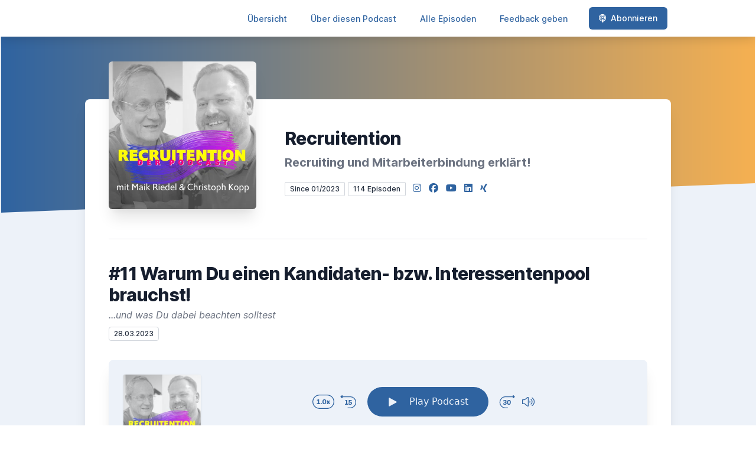

--- FILE ---
content_type: text/html; charset=utf-8
request_url: https://recruitention.letscast.fm/episode/11-warum-du-einen-kandidaten-bzw-interessentenpool-brauchst
body_size: 10718
content:
<!DOCTYPE html>
<html lang='de'>
<head>
<meta content='text/html; charset=UTF-8' http-equiv='Content-Type'>
<meta content='width=device-width, initial-scale=1.0' name='viewport'>
<meta content='no-cache' name='turbolinks-cache-control'>
<title>#11 Warum Du einen Kandidaten- bzw. Interessentenpool brauchst! | Recruitention</title>
<meta content='Oft sprichst Du mit mehreren Kandidat*innen, wenn Du eine Stelle besetzen willst. Manche passen nicht zu 100%, sind aber trotzdem tolle Persönlichkeiten. Manchmal musst Du Dich zwischen 2 Top-Bewerber*innen entscheiden, weil Du nur eine Stelle frei hast. Was tun mit den &quot;Silbermedaillisten&quot;? Das erfährst Du in dieser Folge des Recruitention-Podcasts!Viel Spaß bei der elften Folge!Maik Riedel &amp;amp; Christoph KoppDein Recruitention-Duo' name='description'>
<meta content='Recruiting, HR, Personalwesen, Retention, Mitarbeiterbindung' name='keywords'>
<link href='https://letscast.fm/podcasts/recruitention-9d4de351/feed' rel='alternate' title='Recruitention' type='application/rss+xml'>
<meta content='app-id=1666340175' name='apple-itunes-app'>
<link href='https://recruitention.letscast.fm/episode/11-warum-du-einen-kandidaten-bzw-interessentenpool-brauchst' rel='canonical'>
<link rel="icon" type="image/x-icon" href="https://bcdn.letscast.fm/media/pzw0bwcmm63g1wq8z7rzpr220hnc?t=1740127240" />
<link href='https://bcdn.letscast.fm/media/podcast/447da5b4/artwork-3000x3000.png?t=1674481201&amp;width=180&amp;height=180&amp;quality=80&amp;optimizer=image' rel='apple-touch-icon'>
<meta content='https://recruitention.letscast.fm/episode/11-warum-du-einen-kandidaten-bzw-interessentenpool-brauchst' property='og:url'>
<meta content='website' property='og:type'>
<meta content='Recruitention' property='og:site_name'>
<meta content='#11 Warum Du einen Kandidaten- bzw. Interessentenpool brauchst!' property='og:title'>
<meta content='Oft sprichst Du mit mehreren Kandidat*innen, wenn Du eine Stelle besetzen willst. Manche passen nicht zu 100%, sind aber trotzdem tolle Persönlichkeiten. Manchmal musst Du Dich zwischen 2 Top-Bewerber*innen entscheiden, weil Du nur eine Stelle frei hast. Was tun mit den &quot;Silbermedaillisten&quot;? Das erfährst Du in dieser Folge des Recruitention-Podcasts!Viel Spaß bei der elften Folge!Maik Riedel &amp;amp; Christoph KoppDein Recruitention-Duo' property='og:description'>
<meta content='https://bcdn.letscast.fm/media/podcast/447da5b4/episode/bb9e93ec/artwork-3000x3000.jpg?t=1679949105&amp;width=1400&amp;height=1400&amp;quality=80' property='og:image'>
<meta content='player' name='twitter:card'>
<meta content='#11 Warum Du einen Kandidaten- bzw. Interessentenpool brauchst!' name='twitter:title'>
<meta content='https://recruitention.letscast.fm/episode/11-warum-du-einen-kandidaten-bzw-interessentenpool-brauchst?layout=twitter-player' name='twitter:player'>
<meta content='https://lcdn.letscast.fm/media/podcast/447da5b4/episode/bb9e93ec.mp3?t=1679949214' name='twitter:player:stream'>
<meta content='audio/mpeg' name='twitter:player:stream:content_type'>
<meta content='440' name='twitter:player:width'>
<meta content='440' name='twitter:player:height'>
<meta content='Oft sprichst Du mit mehreren Kandidat*innen, wenn Du eine Stelle besetzen willst. Manche passen nicht zu 100%, sind aber trotzdem tolle Persönlichkeiten. Manchmal musst Du Dich zwischen 2 Top-Bewerber*innen entscheiden, weil Du nur eine Stelle frei hast. Was tun mit den &quot;Silbermedaillisten&quot;? Das erfährst Du in dieser Folge des Recruitention-Podcasts!Viel Spaß bei der elften Folge!Maik Riedel &amp;amp; Christoph KoppDein Recruitention-Duo' name='twitter:description'>
<meta content='https://bcdn.letscast.fm/media/podcast/447da5b4/episode/bb9e93ec/artwork-3000x3000.jpg?t=1679949105&amp;width=1400&amp;height=1400&amp;quality=80' name='twitter:image'>
<meta name="csrf-param" content="authenticity_token" />
<meta name="csrf-token" content="/xyTcSI50V4HwpErZTOQYALyO0qLguIXIOxeoSR7AEXUc/0Vddol9M4CYI95EcJTNGZDdHY0oIKz/rT+4TJfCg==" />

<link rel="stylesheet" media="screen" href="/packs/css/application-10c23002.css" data-turbolinks-track="reload" />
<script src="/packs/js/site/application-486f59e6c780e42a768f.js" data-turbolinks-track="reload"></script>
<style>
  section.bg-gray-800 {
    background-color: #edf2f9ff !important;
  }
  polygon.text-gray-800 {
    color: #edf2f9ff !important;
  }
</style>
<style>
  .border-teal-400, .border-teal-500, .border-teal-700 {
    color: #2f63a0ff !important;
  }
  .bg-teal-400 {
    background-color: #2f63a0ff !important;
  }
  .bg-teal-600 {
    background-color: #2f63a0ff !important;
  }
  .border-teal-400 {
    border-color: #2f63a0ff !important;
  }
</style>
<style>
  a {
    color: #2f63a0ff !important;
  }
</style>
</head>
<body>
<nav class='top-0 absolute bg-white z-50 w-full flex flex-wrap items-center justify-between px-2 py-3 navbar-expand-lg shadow-lg'>
<div class='container px-4 mx-auto flex flex-wrap items-center justify-between'>
<div class='w-full relative flex justify-between lg:w-auto lg:static lg:block lg:justify-start cursor-pointer' onclick='toggleNavbar(&#39;collapse-navbar&#39;)'>
<div class='text-gray-500 text-lg font-medium ml-1 lg:hidden'>
Episode
</div>
<button class='cursor-pointer text-xl leading-none px-3 py-1 border border-solid border-transparent rounded bg-transparent block lg:hidden outline-none focus:outline-none'>
<i class='text-gray-500 fas fa-bars'></i>
</button>
</div>
<div class='lg:flex flex-grow items-center lg:bg-transparent lg:shadow-none hidden' id='collapse-navbar'>
<hr class='my-4 lg:hidden'>
<div class='lg:hidden'>
<ul class='mx-auto flex flex-col justify-end list-none' style='max-width: 980px;'>
<li class='flex items-center'>
<a class='text-lg mb-4 lg:mb-0 lg:ml-8 inline-flex items-center px-1 pt-1 border-b-2 border-transparent lg:text-sm font-medium leading-5 hover:border-gray-300 text-gray-500 focus:outline-none focus:border-teal-700 transition duration-150 ease-in-out hover:text-gray-900' href='https://recruitention.letscast.fm/'>
Übersicht
</a>
</li>
<li class='flex items-center'>
<a class='text-lg mb-4 lg:mb-0 lg:ml-8 inline-flex items-center px-1 pt-1 border-b-2 border-transparent lg:text-sm font-medium leading-5 hover:border-gray-300 text-gray-500 focus:outline-none focus:border-teal-700 transition duration-150 ease-in-out hover:text-gray-900' href='https://recruitention.letscast.fm/about#about'>
Über diesen Podcast
</a>
</li>
<li class='flex items-center'>
<a class='text-lg mb-4 lg:mb-0 lg:ml-8 inline-flex items-center px-1 pt-1 border-b-2 border-transparent lg:text-sm font-medium leading-5 hover:border-gray-300 text-gray-500 focus:outline-none focus:border-teal-700 transition duration-150 ease-in-out hover:text-gray-900' href='https://recruitention.letscast.fm/index#episodes'>
Alle Episoden
</a>
</li>
<li class='flex items-center'>
<a class='text-lg mb-4 lg:mb-0 lg:ml-8 inline-flex items-center px-1 pt-1 border-b-2 border-transparent lg:text-sm font-medium leading-5 hover:border-gray-300 text-gray-500 focus:outline-none focus:border-teal-700 transition duration-150 ease-in-out hover:text-gray-900' href='https://recruitention.letscast.fm/feedback#feedback'>
Feedback geben
</a>
</li>
<li class='flex items-center'>
<a href='https://recruitention.letscast.fm/subscribe#subscribe'>
<button class='subscribe-button mb-4 lg:mb-0 mt-3 lg:mt-0 lg:ml-8 relative inline-flex items-center px-4 py-2 border border-transparent text-sm leading-5 font-medium rounded-md text-white bg-teal-400 shadow-sm hover:bg-teal-500 focus:outline-none focus:border-teal-700 focus:shadow-outline-teal active:bg-teal-700 transition ease-in-out duration-150 cursor-pointer'>
<i class='fas fa-podcast mr-2'></i>
Abonnieren
</button>
</a>
</li>
</ul>
</div>
<div class='hidden lg:block self-center container'>
<ul class='mx-auto flex flex-row justify-end list-none' style='max-width: 980px;'>
<li class='flex items-center'>
<a class='text-lg mb-4 lg:mb-0 lg:ml-8 inline-flex items-center px-1 pt-1 border-b-2 border-transparent lg:text-sm font-medium leading-5 hover:border-gray-300 text-gray-500 focus:outline-none focus:border-teal-700 transition duration-150 ease-in-out hover:text-gray-900' href='https://recruitention.letscast.fm/'>
Übersicht
</a>
</li>
<li class='flex items-center'>
<a class='text-lg mb-4 lg:mb-0 lg:ml-8 inline-flex items-center px-1 pt-1 border-b-2 border-transparent lg:text-sm font-medium leading-5 hover:border-gray-300 text-gray-500 focus:outline-none focus:border-teal-700 transition duration-150 ease-in-out hover:text-gray-900' href='https://recruitention.letscast.fm/about'>
Über diesen Podcast
</a>
</li>
<li class='flex items-center'>
<a class='text-lg mb-4 lg:mb-0 lg:ml-8 inline-flex items-center px-1 pt-1 border-b-2 border-transparent lg:text-sm font-medium leading-5 hover:border-gray-300 text-gray-500 focus:outline-none focus:border-teal-700 transition duration-150 ease-in-out hover:text-gray-900' href='https://recruitention.letscast.fm/index'>
Alle Episoden
</a>
</li>
<li class='flex items-center'>
<a class='text-lg mb-4 lg:mb-0 lg:ml-8 inline-flex items-center px-1 pt-1 border-b-2 border-transparent lg:text-sm font-medium leading-5 hover:border-gray-300 text-gray-500 focus:outline-none focus:border-teal-700 transition duration-150 ease-in-out hover:text-gray-900' href='https://recruitention.letscast.fm/feedback'>
Feedback geben
</a>
</li>
<li class='flex items-center'>
<a href='https://recruitention.letscast.fm/subscribe'>
<button class='subscribe-button mb-4 lg:mb-0 mt-3 lg:mt-0 lg:ml-8 relative inline-flex items-center px-4 py-2 border border-transparent text-sm leading-5 font-medium rounded-md text-white bg-teal-400 shadow-sm hover:bg-teal-500 focus:outline-none focus:border-teal-700 focus:shadow-outline-teal active:bg-teal-700 transition ease-in-out duration-150 cursor-pointer'>
<i class='fas fa-podcast mr-2'></i>
Abonnieren
</button>
</a>
</li>
</ul>
</div>
<div class='hidden lg:block'></div>
</div>
</div>
</nav>

<div class='mt-13 lg:mt-15' id='root'>
<main>
<section class='relative block bg-gray-100' style='height: 300px;'>
<div class='absolute top-0 w-full h-full bg-center bg-cover' style='background-image: url(&quot;https://bcdn.letscast.fm/media/msfhr7ud4kxx8xy4sxdov40apmz2?t=1740127240&amp;optimizer=image&amp;quality=90&quot;);'>
<span class='w-full h-full absolute opacity-0 bg-black' id='blackOverlay'></span>
</div>
<div class='top-auto bottom-0 left-0 right-0 w-full absolute pointer-events-none overflow-hidden' style='height: 70px; transform: translateZ(0px);'>
<svg class='absolute bottom-0 overflow-hidden' preserveaspectratio='none' version='1.1' viewbox='0 0 2560 100' x='0' xmlns='http://www.w3.org/2000/svg' y='0'>
<polygon class='text-gray-800 fill-current' points='2560 0 2560 100 0 100'></polygon>
</svg>
</div>
</section>
<section class='relative py-16 bg-gray-800'>
<div class='container mx-auto px-0 md:px-4 max-w-5xl'>
<div class='relative flex flex-col min-w-0 break-words bg-white w-full mb-6 shadow-xl md:rounded-lg -mt-64'>
<div class='px-4 sm:px-10'>
<div class='flex flex-wrap lg:flex-no-wrap justify-center lg:justify-start'>
<div class='relative mb-0' style='min-width: 250px;'>
<a href='https://recruitention.letscast.fm/'>
<img alt='Recruitention Cover' class='podcast-cover shadow-xl h-auto align-middle rounded-md border-none -my-16' height='250' src='https://bcdn.letscast.fm/media/podcast/447da5b4/artwork-3000x3000.png?t=1674481201&amp;optimizer=image&amp;quality=80&amp;height=500&amp;width=500' width='250'>
</a>
</div>
<div class='w-full mt-24 lg:mt-12 text-center overflow-hidden lg:ml-12 lg:text-left lg:my-12'>
<h1 class='podcast-title text-2xl leading-8 font-extrabold tracking-tight text-gray-900 sm:text-3xl sm:leading-9 mb-2 truncate'>
Recruitention
</h1>
<div class='leading-normal mt-0 mb-4 text-gray-500 font-bold text-xs md:text-xl' id='podcast-subtitle'>
Recruiting und Mitarbeiterbindung erklärt!
</div>
<div class='flex flex-col lg:flex-row justify-start'>
<div class='lg:mr-2'>
<span class='badge inline-flex items-center px-2 rounded-sm text-xs font-medium bg-white text-gray-800 border border-gray-300 py-0.5'>
Since 01/2023
</span>
<a href='https://recruitention.letscast.fm/index'>
<span class='badge inline-flex items-center px-2 rounded-sm text-xs font-medium bg-white text-gray-800 border border-gray-300 py-0.5'>
114 Episoden
</span>
</a>
</div>
<div class='mt-2 lg:mt-0'>
<a class='social-icon mx-1 text-gray-400 hover:text-gray-500' href='https://instagram.com/ampersteggmbh' rel='noopener noreferrer' target='_blank' title='Instagram'>
<span class='sr-only'>Instagram</span>
<i class='fab fa-instagram text-base'></i>
</a>
<a class='social-icon mx-1 text-gray-400 hover:text-gray-500' href='https://www.facebook.com/Ampersteg/' rel='noopener noreferrer' target='_blank' title='Facebook'>
<span class='sr-only'>Facebook</span>
<i class='fab fa-facebook text-base'></i>
</a>
<a class='social-icon mx-1 text-gray-400 hover:text-gray-500' href='https://www.youtube.com/@amperstegrecruiting2430' rel='noopener noreferrer' target='_blank' title='YouTube'>
<span class='sr-only'>YouTube</span>
<i class='fab fa-youtube text-base'></i>
</a>
<a class='social-icon mx-1 text-gray-400 hover:text-gray-500' href='https://de.linkedin.com/company/ampersteg' rel='noopener noreferrer' target='_blank' title='LinkedIn'>
<span class='sr-only'>LinkedIn</span>
<i class='fab fa-linkedin text-base'></i>
</a>
<a class='social-icon mx-1 text-gray-400 hover:text-gray-500' href='https://www.xing.com/pages/ampersteg-gmbh' rel='noopener noreferrer' target='_blank' title='Xing'>
<span class='sr-only'>XING</span>
<i class='fab fa-xing text-base'></i>
</a>
</div>
</div>
</div>
</div>
<div id='content'>
<div class='mt-6 py-10 border-t border-gray-200'>
<div class='flex flex-wrap justify-center'>
<div class='w-full'>
<h1 class='text-2xl leading-8 font-extrabold tracking-tight text-gray-900 sm:text-3xl sm:leading-9'>
#11 Warum Du einen Kandidaten- bzw. Interessentenpool brauchst!
</h1>
<p class='mt-1 text-gray-500 italic text-md truncate'>
...und was Du dabei beachten solltest
</p>
<p class='text-gray-500 mt-2 mb-8 text-xs md:text-sm'>
<span class='badge inline-flex items-center px-2 rounded text-xs font-medium bg-white text-gray-800 border border-gray-300 py-0.5'>
28.03.2023
</span>
</p>
<div class='player-container shadow-xl rounded-lg border' style='background-color: #edf2f9ff; border-color:#edf2f9ff;'>
<div data-template='/podlove/player/templates/variant-xl-no-title.html?20240301' id='player'></div>
<script>
  window
    .podlovePlayer("#player", {"version":5,"show":{"title":"Recruitention","subtitle":"DER Podcast für alle Themen rund um Recruiting und Mitarbeiterbindung!","summary":"\u003cdiv\u003eRecruitention ist der Podcast für Unternehmer*innen, Personal-Experten*innen, Recruiter*innen und alle, die wissen möchten, wie Personalbeschaffung heutzutage funktioniert. Und das, ohne die neu gewonnenen Mitarbeiter*innen gleich wieder zu verlieren.\u003c/div\u003e","poster":"https://lcdn.letscast.fm/media/podcast/447da5b4/artwork-300x300.png?t=1674481201","link":""},"title":"#11 Warum Du einen Kandidaten- bzw. Interessentenpool brauchst!","subtitle":"...und was Du dabei beachten solltest","summary":"\u003cdiv\u003eOft sprichst Du mit mehreren Kandidat*innen, wenn Du eine Stelle besetzen willst. Manche passen nicht zu 100%, sind aber trotzdem tolle Persönlichkeiten. Manchmal musst Du Dich zwischen 2 Top-Bewerber*innen entscheiden, weil Du nur eine Stelle frei hast.\u0026nbsp;\u003cbr\u003e\u003cbr\u003eWas tun mit den \"Silbermedaillisten\"? Das erfährst Du in dieser Folge des Recruitention-Podcasts!\u003cbr\u003e\u003cbr\u003eViel Spaß bei der elften Folge!\u003cbr\u003e\u003cbr\u003eMaik Riedel \u0026amp; Christoph Kopp\u003cbr\u003eDein Recruitention-Duo\u003c/div\u003e\u003cbr\u003e\u003cbr\u003e\u003cdiv\u003e\u003cstrong\u003eLinks zu Maik Riedel:\u003c/strong\u003e\u003c/div\u003e\u003cul\u003e\u003cli\u003eWebsite: \u003ca href=\"https://ampersteg.de/\"\u003ehttps://ampersteg.de/\u003c/a\u003e\u003c/li\u003e\u003cli\u003eLinkedin: \u003ca href=\"https://www.linkedin.com/in/recruiting-as-a-service/\"\u003ehttps://www.linkedin.com/in/recruiting-as-a-service/\u003c/a\u003e\u003c/li\u003e\u003cli\u003eXing: \u003ca href=\"https://www.xing.com/profile/Maik_Riedel2\"\u003ehttps://www.xing.com/profile/Maik_Riedel\u003c/a\u003e\u003c/li\u003e\u003cli\u003eYouTube: \u003ca href=\"https://www.youtube.com/@amperstegrecruiting2430\"\u003ehttps://www.youtube.com/@amperstegrecruiting\u003c/a\u003e\u003c/li\u003e\u003c/ul\u003e\u003cdiv\u003e\u003cstrong\u003e\u003cbr\u003eLinks zu Christoph Kopp:\u003c/strong\u003e\u003c/div\u003e\u003cul\u003e\u003cli\u003eWebsite: \u003ca href=\"https://christoph-kopp.com/\"\u003ehttps://christoph-kopp.com/\u003c/a\u003e\u003c/li\u003e\u003cli\u003eLinkedin: \u003ca href=\"https://linkedin.com/in/christophkopp\"\u003ehttps://linkedin.com/in/christophkopp\u003c/a\u003e\u003c/li\u003e\u003cli\u003eYouTube: \u003ca href=\"https://www.youtube.com/@christophkopp\"\u003ehttps://www.youtube.com/@christophkopp\u003c/a\u003e\u003c/li\u003e\u003c/ul\u003e","publicationDate":"2023-03-28T07:30:00.000+02:00","poster":"https://lcdn.letscast.fm/media/podcast/447da5b4/episode/bb9e93ec/artwork-300x300.jpg?t=1679949105","duration":null,"link":"https://recruitention.letscast.fm/episode/11-warum-du-einen-kandidaten-bzw-interessentenpool-brauchst","audio":[{"url":"https://lcdn.letscast.fm/media/podcast/447da5b4/episode/bb9e93ec.mp3?t=1679949214","size":20148558,"title":"MP3 Audio (mp3)","mimeType":"audio/mpeg"}],"visibleComponents":["controlChapters","controlSteppers","episodeTitle","poster","progressbar","showTitle","subtitle","tabAudio","tabChapters","tabFiles","tabShare","tabInfo","tabTranscripts"],"files":[],"chapters":[],"contributors":[{"id":0,"name":"Christoph Kopp","email":""}],"transcripts":[],"subscribe-button":{"feed":"https://letscast.fm/podcasts/recruitention-9d4de351/feed","clients":[{"id":"apple-podcasts","service":"1666340175"},{"id":"deezer","service":"5646927"},{"id":"spotify","service":"5qhSs9QaIlvunysFjah0xw"},{"id":"youtube","service":"https://www.youtube.com/@amperstegrecruiting2430"},{"id":"downcast"},{"id":"overcast"},{"id":"podcast-addict"},{"id":"rss","service":"https://letscast.fm/podcasts/recruitention-9d4de351/feed"}]},"share":{"channels":["twitter","facebook","linkedin","xing","pinterest","whats-app","link","mail"],"outlet":"/share.html","sharePlaytime":true},"features":{"persistTab":false,"persistPlaystate":false}}, {"base":"/podlove/player/","activeTab":null,"theme":{"tokens":{"brand":"#2f63a0ff","brandDark":"#2f63a0ff","brandDarkest":"#002a52ff","brandLightest":"#edf2f9ff","shadeDark":"#7e7c80ff","shadeBase":"#7e7c80ff","contrast":"#000","alt":"#fff"},"fonts":{}},"subscribe-button":{"feed":"https://letscast.fm/podcasts/recruitention-9d4de351/feed","clients":[{"id":"apple-podcasts","service":"1666340175"},{"id":"deezer","service":"5646927"},{"id":"spotify","service":"5qhSs9QaIlvunysFjah0xw"},{"id":"youtube","service":"https://www.youtube.com/@amperstegrecruiting2430"},{"id":"downcast"},{"id":"overcast"},{"id":"podcast-addict"},{"id":"rss","service":"https://letscast.fm/podcasts/recruitention-9d4de351/feed"}]},"playlist":[{"title":"#114 'Du' oder 'Sie' im Recruiting?","config":"https://letscast.fm/podcasts/recruitention-9d4de351/episodes/114-du-oder-sie-im-recruiting/player.json","duration":"00:26:55"},{"title":"#113 Ausblick 2026","config":"https://letscast.fm/podcasts/recruitention-9d4de351/episodes/113-ausblick-2026/player.json","duration":"00:36:41"},{"title":"#112 Recruitention Jahresrückblick 2025","config":"https://letscast.fm/podcasts/recruitention-9d4de351/episodes/112-recruitention-jahresrueckblick-2025/player.json","duration":"00:22:04"},{"title":"#111 Korruption im Unternehmen","config":"https://letscast.fm/podcasts/recruitention-9d4de351/episodes/111-korruption-im-unternehmen/player.json","duration":"00:25:51"},{"title":"#110 Onboarding mit Virtual Reality und Serious Gaming","config":"https://letscast.fm/podcasts/recruitention-9d4de351/episodes/110-onboarding-mit-virtual-reality-und-serious-gaming/player.json","duration":"00:34:38"},{"title":"#109 Retention im Winter","config":"https://letscast.fm/podcasts/recruitention-9d4de351/episodes/109-retention-im-winter/player.json","duration":"00:29:27"},{"title":"#108 Hunde im Büro","config":"https://letscast.fm/podcasts/recruitention-9d4de351/episodes/108-hunde-im-buero/player.json","duration":"00:17:39"},{"title":"#107 Stabile Teams trotz Krise","config":"https://letscast.fm/podcasts/recruitention-9d4de351/episodes/107-stabile-teams-trotz-krise/player.json","duration":"00:21:15"},{"title":"#106 Mensch und KI im Recruiting","config":"https://letscast.fm/podcasts/recruitention-9d4de351/episodes/106-mensch-und-ki-im-recruiting/player.json","duration":"00:36:33"},{"title":"#105 Oktoberfest-Special","config":"https://letscast.fm/podcasts/recruitention-9d4de351/episodes/105-oktoberfest-special/player.json","duration":"00:29:27"},{"title":"#104 Flexibilität \u0026 Work-Life-Integration","config":"https://letscast.fm/podcasts/recruitention-9d4de351/episodes/104-flexibilitaet-work-life-integration/player.json","duration":"00:28:15"},{"title":"#103 Change-Management","config":"https://letscast.fm/podcasts/recruitention-9d4de351/episodes/103-change-management/player.json","duration":"00:29:55"},{"title":"#102 Fachkräftemangel","config":"https://letscast.fm/podcasts/recruitention-9d4de351/episodes/102-fachkraeftemangel/player.json","duration":"00:30:47"},{"title":"#101 Narzissten in der Chefetage","config":"https://letscast.fm/podcasts/recruitention-9d4de351/episodes/101-narzissten-in-der-chefetage/player.json","duration":"00:36:48"},{"title":"#100 Hundert Folgen Recruitention","config":"https://letscast.fm/podcasts/recruitention-9d4de351/episodes/100-hundert-folgen-recruitention/player.json","duration":"00:13:19"},{"title":"#99 Stay for Pay?","config":"https://letscast.fm/podcasts/recruitention-9d4de351/episodes/99-stay-for-pay/player.json","duration":"00:36:01"},{"title":"#98 Recruiting mit Haltung","config":"https://letscast.fm/podcasts/recruitention-9d4de351/episodes/98-recruiting-mit-haltung/player.json","duration":"00:27:16"},{"title":"#97 Purpose unter Druck","config":"https://letscast.fm/podcasts/recruitention-9d4de351/episodes/97-purpose-unter-druck/player.json","duration":"00:25:16"},{"title":"#96 Auswirkungen des Koalitionsvertrags auf HR","config":"https://letscast.fm/podcasts/recruitention-9d4de351/episodes/96-auswirkungen-des-koalitionsvertrags-auf-hr/player.json","duration":"00:30:41"},{"title":"#95 Ü50 aussortieren?!","config":"https://letscast.fm/podcasts/recruitention-9d4de351/episodes/95-ue50-aussortieren/player.json","duration":"00:27:17"},{"title":"#94 Alt gegen Jung","config":"https://letscast.fm/podcasts/recruitention-9d4de351/episodes/94-alt-gegen-jung/player.json","duration":"00:28:33"},{"title":"#93 7 unglaubliche Recruiting \u0026 Retention Geheimnisse","config":"https://letscast.fm/podcasts/recruitention-9d4de351/episodes/93-7-unglaubliche-recruiting-retention-geheimnisse/player.json","duration":"00:10:32"},{"title":"#92 Psychological AI","config":"https://letscast.fm/podcasts/recruitention-9d4de351/episodes/92-psychological-ai/player.json","duration":"00:50:30"},{"title":"#91 Active Sourcing mit KI","config":"https://letscast.fm/podcasts/recruitention-9d4de351/episodes/91-active-sourcing-mit-ki/player.json","duration":"00:45:11"},{"title":"#90 Mitarbeiterbindung vs. Recruiting","config":"https://letscast.fm/podcasts/recruitention-9d4de351/episodes/90-mitarbeiterbindung-vs-recruiting/player.json","duration":"00:22:47"},{"title":"#89 Recruiting in Krisenzeiten","config":"https://letscast.fm/podcasts/recruitention-9d4de351/episodes/89-recruiting-in-krisenzeiten/player.json","duration":"00:24:15"},{"title":"#88 Politische Meinungsmacher [Teil 2]","config":"https://letscast.fm/podcasts/recruitention-9d4de351/episodes/88-politische-meinungsmacher-teil-2/player.json","duration":"00:25:27"},{"title":"#87 Politische Meinungsmacher [Teil 1]","config":"https://letscast.fm/podcasts/recruitention-9d4de351/episodes/87-politische-meinungsmacher-teil-1/player.json","duration":"00:31:10"},{"title":"#86 Heiligabend Special","config":"https://letscast.fm/podcasts/recruitention-9d4de351/episodes/86-heiligabend-special/player.json","duration":"00:22:54"},{"title":"#85 Recruiting Ausblick 2025","config":"https://letscast.fm/podcasts/recruitention-9d4de351/episodes/85-recruiting-ausblick-2025/player.json","duration":"00:43:20"},{"title":"#84 Retention Ausblick 2025","config":"https://letscast.fm/podcasts/recruitention-9d4de351/episodes/84-retention-ausblick-2025/player.json","duration":"00:29:16"},{"title":"#83 Recruit-a-Recruiter","config":"https://letscast.fm/podcasts/recruitention-9d4de351/episodes/83-recruit-a-recruiter/player.json","duration":"00:29:43"},{"title":"#82 Betriebliches Gesundheitsmanagement","config":"https://letscast.fm/podcasts/recruitention-9d4de351/episodes/82-betriebliches-gesundheitsmanagement/player.json","duration":"00:33:21"},{"title":"#81 Glaubwürdigkeit im Recruiting","config":"https://letscast.fm/podcasts/recruitention-9d4de351/episodes/81-glaubwuerdigkeit-im-recruiting/player.json","duration":"00:24:57"},{"title":"#80 Mitarbeiterbindung im Gastgewerbe","config":"https://letscast.fm/podcasts/recruitention-9d4de351/episodes/80-mitarbeiterbindung-im-gastgewerbe/player.json","duration":"00:32:08"},{"title":"#79 Recruiting im Gastgewerbe","config":"https://letscast.fm/podcasts/recruitention-9d4de351/episodes/79-recruiting-im-gastgewerbe/player.json","duration":"00:30:08"},{"title":"#78 Die Fluktuationsrate","config":"https://letscast.fm/podcasts/recruitention-9d4de351/episodes/78-die-fluktuationsrate/player.json","duration":"00:26:04"},{"title":"Internationales Recruiting","config":"https://letscast.fm/podcasts/recruitention-9d4de351/episodes/internationales-recruiting/player.json","duration":"00:30:40"},{"title":"Retention-Agenda 2024","config":"https://letscast.fm/podcasts/recruitention-9d4de351/episodes/retention-agenda-2024/player.json","duration":"00:25:34"},{"title":"Recruiting-Agenda 2024","config":"https://letscast.fm/podcasts/recruitention-9d4de351/episodes/recruiting-agenda-2024/player.json","duration":"00:34:58"},{"title":"#74 Servant Leadership","config":"https://letscast.fm/podcasts/recruitention-9d4de351/episodes/74-servant-leadership/player.json","duration":"00:27:13"},{"title":"#73 Werkstudierende \u0026 Praktikant*innen","config":"https://letscast.fm/podcasts/recruitention-9d4de351/episodes/73-werkstudierende-praktikant-innen/player.json","duration":"00:27:31"},{"title":"#72 Schwierige Mitarbeitergespräche meistern","config":"https://letscast.fm/podcasts/recruitention-9d4de351/episodes/72-schwierige-mitarbeitergespraeche-meistern/player.json","duration":"00:33:37"},{"title":"#71 Vorurteile im Vorstellungsgespräch","config":"https://letscast.fm/podcasts/recruitention-9d4de351/episodes/71-vorurteile-im-vorstellungsgespraech/player.json","duration":"00:22:40"},{"title":"#70 KI für Organisations- und Personalentwicklung nutzen","config":"https://letscast.fm/podcasts/recruitention-9d4de351/episodes/70-ki-fuer-organisations-und-personalentwicklung-nutzen/player.json","duration":"00:25:52"},{"title":"#69 Die Bewerbermanagement-Software","config":"https://letscast.fm/podcasts/recruitention-9d4de351/episodes/69-die-bewerbermanagement-software/player.json","duration":"00:21:15"},{"title":"#68 Organisations- und Personalentwicklung","config":"https://letscast.fm/podcasts/recruitention-9d4de351/episodes/68-organisations-und-personalentwicklung/player.json","duration":"00:21:57"},{"title":"#67 Recruiting-Abteilungen für den Mittelstand","config":"https://letscast.fm/podcasts/recruitention-9d4de351/episodes/67-recruiting-abteilungen-fuer-den-mittelstand/player.json","duration":"00:19:34"},{"title":"#66 Wie der Führungsstil die Mitarbeiterbindung beeinflusst","config":"https://letscast.fm/podcasts/recruitention-9d4de351/episodes/66-wie-der-fuehrungsstil-die-mitarbeiterbindung-beeinflusst/player.json","duration":"00:24:28"},{"title":"#65 Traumkandidat*innen überzeugen","config":"https://letscast.fm/podcasts/recruitention-9d4de351/episodes/65-traumkandidat-innen-ueberzeugen/player.json","duration":"00:25:58"},{"title":"#64 Was kann Retention vom Marketing lernen?","config":"https://letscast.fm/podcasts/recruitention-9d4de351/episodes/64-was-kann-retention-vom-marketing-lernen/player.json","duration":"00:19:16"},{"title":"#63 Was kann Recruiting vom Marketing lernen?","config":"https://letscast.fm/podcasts/recruitention-9d4de351/episodes/63-was-kann-recruiting-vom-marketing-lernen/player.json","duration":"00:23:57"},{"title":"#62 Mitarbeiterbindung in Krisenzeiten","config":"https://letscast.fm/podcasts/recruitention-9d4de351/episodes/62-mitarbeiterbindung-in-krisenzeiten/player.json","duration":"00:24:17"},{"title":"#61 Wer nicht mit der Zeit geht, geht mit der Zeit","config":"https://letscast.fm/podcasts/recruitention-9d4de351/episodes/61-wer-nicht-mit-der-zeit-geht-geht-mit-der-zeit/player.json","duration":"00:23:12"},{"title":"#60 Recruiting QickTipp: Ü50 Kandidat*innen","config":"https://letscast.fm/podcasts/recruitention-9d4de351/episodes/60-recruiting-qicktipp-ue50-kandidat-innen/player.json","duration":"00:01:16"},{"title":"#59 Resilienz im Unternehmen aufbauen","config":"https://letscast.fm/podcasts/recruitention-9d4de351/episodes/59-resilienz-im-unternehmen-aufbauen/player.json","duration":"00:29:51"},{"title":"#58 Die perfekte Candidate Experience","config":"https://letscast.fm/podcasts/recruitention-9d4de351/episodes/58-die-perfekte-candidate-experience/player.json","duration":"00:23:15"},{"title":"#57 Soft Skill Analyse","config":"https://letscast.fm/podcasts/recruitention-9d4de351/episodes/57-soft-skill-analyse/player.json","duration":"00:24:24"},{"title":"#56 Der 100% Kandidat","config":"https://letscast.fm/podcasts/recruitention-9d4de351/episodes/56-der-100-kandidat/player.json","duration":"00:18:55"},{"title":"#55 Nachwuchs-Führungskräfte gezielt entwickeln","config":"https://letscast.fm/podcasts/recruitention-9d4de351/episodes/55-nachwuchs-fuehrungskraefte-gezielt-entwickeln/player.json","duration":"00:24:21"},{"title":"#54 Darum entscheiden sich Kandidat*innen gegen Dich!","config":"https://letscast.fm/podcasts/recruitention-9d4de351/episodes/54-darum-entscheiden-sich-kandidat-innen-gegen-dich/player.json","duration":"00:42:48"},{"title":"#53 Wie profitabel ist Mitarbeiterbindung?","config":"https://letscast.fm/podcasts/recruitention-9d4de351/episodes/53-wie-profitabel-ist-mitarbeiterbindung/player.json","duration":"00:22:12"},{"title":"#52 Thin-Slicing","config":"https://letscast.fm/podcasts/recruitention-9d4de351/episodes/52-thin-slicing/player.json","duration":"00:24:53"},{"title":"#51 Verlierst Du Mitarbeitende durch Office-Zwang?","config":"https://letscast.fm/podcasts/recruitention-9d4de351/episodes/51-verlierst-du-mitarbeitende-durch-office-zwang/player.json","duration":"00:27:05"},{"title":"#50 Ein Jahr Recruitention Podcast","config":"https://letscast.fm/podcasts/recruitention-9d4de351/episodes/50-ein-jahr-recruitention-podcast/player.json","duration":"00:26:58"},{"title":"#49 Mit Unternehmenswerten punkten","config":"https://letscast.fm/podcasts/recruitention-9d4de351/episodes/49-mit-unternehmenswerten-punkten/player.json","duration":"00:14:44"},{"title":"#48 Mitarbeiterbindung durch Weiterentwicklung","config":"https://letscast.fm/podcasts/recruitention-9d4de351/episodes/48-mitarbeiterbindung-durch-weiterentwicklung/player.json","duration":"00:24:50"},{"title":"#47 Adventskränzchen 2023","config":"https://letscast.fm/podcasts/recruitention-9d4de351/episodes/47-adventskraenzchen-2023/player.json","duration":"00:23:58"},{"title":"#46 Dein Recruitingjahr 2024","config":"https://letscast.fm/podcasts/recruitention-9d4de351/episodes/46-dein-recruitingjahr-2024/player.json","duration":"00:19:44"},{"title":"#45 Das Prinzip der Mitarbeiterbindung","config":"https://letscast.fm/podcasts/recruitention-9d4de351/episodes/45-das-prinzip-der-mitarbeiterbindung/player.json","duration":"00:24:17"},{"title":"#44 Beziehungstipps für Recruiting \u0026 Fachbereiche","config":"https://letscast.fm/podcasts/recruitention-9d4de351/episodes/44-beziehungstipps-fuer-recruiting-fachbereiche/player.json","duration":"00:24:38"},{"title":"#43 Externe Coaches im Unternehmen","config":"https://letscast.fm/podcasts/recruitention-9d4de351/episodes/43-externe-coaches-im-unternehmen/player.json","duration":"00:35:04"},{"title":"#42 Recruiting mit YouTube","config":"https://letscast.fm/podcasts/recruitention-9d4de351/episodes/42-recruiting-mit-youtube/player.json","duration":"00:25:59"},{"title":"#41 Mitarbeiterbindung durch flexible Arbeitszeiten","config":"https://letscast.fm/podcasts/recruitention-9d4de351/episodes/41-mitarbeiterbindung-durch-flexible-arbeitszeiten/player.json","duration":"00:32:37"},{"title":"#40 Interim Recruiting","config":"https://letscast.fm/podcasts/recruitention-9d4de351/episodes/40-interim-recruiting/player.json","duration":"00:26:13"},{"title":"#39 Mitarbeiter zurück ins Büro locken?","config":"https://letscast.fm/podcasts/recruitention-9d4de351/episodes/39-mitarbeiter-zurueck-ins-buero-locken/player.json","duration":"00:22:51"},{"title":"#38 5 Tipps fürs Active Sourcing","config":"https://letscast.fm/podcasts/recruitention-9d4de351/episodes/38-5-tipps-fuers-active-sourcing/player.json","duration":"00:27:47"},{"title":"#37 Soft Skills im Management","config":"https://letscast.fm/podcasts/recruitention-9d4de351/episodes/37-soft-skills-im-management/player.json","duration":"00:25:24"},{"title":"#36 Soft Skills von Bewerbern","config":"https://letscast.fm/podcasts/recruitention-9d4de351/episodes/36-soft-skills-von-bewerbern/player.json","duration":"00:21:39"},{"title":"#35 Erfolgreiche Probezeit","config":"https://letscast.fm/podcasts/recruitention-9d4de351/episodes/35-erfolgreiche-probezeit/player.json","duration":"00:21:55"},{"title":"#34 So startet gutes Onboarding","config":"https://letscast.fm/podcasts/recruitention-9d4de351/episodes/34-so-startet-gutes-onboarding/player.json","duration":"00:16:16"},{"title":"#33 Arbeitskultur und Mitarbeiterbindung","config":"https://letscast.fm/podcasts/recruitention-9d4de351/episodes/33-arbeitskultur-und-mitarbeiterbindung/player.json","duration":"00:16:48"},{"title":"#32 Führungskräfte und Recruiting","config":"https://letscast.fm/podcasts/recruitention-9d4de351/episodes/32-fuehrungskraefte-und-recruiting/player.json","duration":"00:17:39"},{"title":"#31 Führungskräfte und Mitarbeiterbindung","config":"https://letscast.fm/podcasts/recruitention-9d4de351/episodes/31-fuehrungskraefte-und-mitarbeiterbindung/player.json","duration":"00:31:36"},{"title":"#30 Die Karriereseite","config":"https://letscast.fm/podcasts/recruitention-9d4de351/episodes/30-die-karriereseite/player.json","duration":"00:19:38"},{"title":"#29 Schwerbehinderte im Unternehmen","config":"https://letscast.fm/podcasts/recruitention-9d4de351/episodes/29-schwerbehinderte-im-unternehmen/player.json","duration":"00:18:37"},{"title":"#28 Recruiting von Ü50","config":"https://letscast.fm/podcasts/recruitention-9d4de351/episodes/28-recruiting-von-ue50/player.json","duration":"00:20:53"},{"title":"#27 Mitarbeiterbindung für Ü50","config":"https://letscast.fm/podcasts/recruitention-9d4de351/episodes/27-mitarbeiterbindung-fuer-ue50/player.json","duration":"00:20:06"},{"title":"#26 Active Sourcing","config":"https://letscast.fm/podcasts/recruitention-9d4de351/episodes/26-active-sourcing/player.json","duration":"00:23:25"},{"title":"#25 Tools für Dein Employer Branding","config":"https://letscast.fm/podcasts/recruitention-9d4de351/episodes/25-tools-fuer-dein-employer-branding/player.json","duration":"00:26:56"},{"title":"#24 Videos im Recruiting","config":"https://letscast.fm/podcasts/recruitention-9d4de351/episodes/24-videos-im-recruiting/player.json","duration":"00:29:18"},{"title":"#23 Podcasts als Recruitingkanal","config":"https://letscast.fm/podcasts/recruitention-9d4de351/episodes/23-podcasts-als-recruitingkanal/player.json","duration":"00:28:59"},{"title":"#22 Ist Weiterbildung der neue Firmenwagen?","config":"https://letscast.fm/podcasts/recruitention-9d4de351/episodes/22-ist-weiterbildung-der-neue-firmenwagen/player.json","duration":"00:16:50"},{"title":"#21 Alternativen zum Headhunter","config":"https://letscast.fm/podcasts/recruitention-9d4de351/episodes/21-alternativen-zum-headhunter/player.json","duration":"00:27:51"},{"title":"#20 Nachfolgemanagement","config":"https://letscast.fm/podcasts/recruitention-9d4de351/episodes/20-nachfolgemanagement/player.json","duration":"00:23:22"},{"title":"#19 HR für Kleinunternehmen","config":"https://letscast.fm/podcasts/recruitention-9d4de351/episodes/19-hr-fuer-kleinunternehmen/player.json","duration":"00:18:31"},{"title":"#18 Die 4-Tage-Woche","config":"https://letscast.fm/podcasts/recruitention-9d4de351/episodes/18-die-4-tage-woche/player.json","duration":"00:22:33"},{"title":"#17 Herausforderung Gen Z","config":"https://letscast.fm/podcasts/recruitention-9d4de351/episodes/17-herausforderung-gen-z/player.json","duration":"00:21:05"},{"title":"#16 Eigenen Nachwuchs ausbilden","config":"https://letscast.fm/podcasts/recruitention-9d4de351/episodes/16-eigenen-nachwuchs-ausbilden/player.json","duration":"00:17:03"},{"title":"#15 Trends im Tech-Recruiting","config":"https://letscast.fm/podcasts/recruitention-9d4de351/episodes/15-trends-im-tech-recruiting/player.json","duration":"00:32:38"},{"title":"#14 Retention oder Recruiting?","config":"https://letscast.fm/podcasts/recruitention-9d4de351/episodes/14-retention-oder-recruiting/player.json","duration":"00:33:39"},{"title":"#13 Zehn Gründe, warum Du keine (passenden) Bewerbungen bekommst","config":"https://letscast.fm/podcasts/recruitention-9d4de351/episodes/13-zehn-gruende-warum-du-keine-passenden-bewerbungen-bekommst/player.json","duration":"00:17:08"},{"title":"#12 Home Office rocks!","config":"https://letscast.fm/podcasts/recruitention-9d4de351/episodes/12-home-office-rocks/player.json","duration":"00:28:39"},{"title":"#10 Über KI im Recruiting","config":"https://letscast.fm/podcasts/recruitention-9d4de351/episodes/10-ueber-ki-im-recruiting/player.json","duration":"00:31:21"},{"title":"#9 Über Maik und Christoph","config":"https://letscast.fm/podcasts/recruitention-9d4de351/episodes/9-ueber-maik-und-christoph/player.json","duration":"00:35:35"},{"title":"#8 Der passende Kandidat","config":"https://letscast.fm/podcasts/recruitention-9d4de351/episodes/8-der-passende-kandidat/player.json","duration":"00:23:58"},{"title":"#7 Was ist Onlyfy?","config":"https://letscast.fm/podcasts/recruitention-9d4de351/episodes/7-was-ist-onlyfy/player.json","duration":"00:23:04"},{"title":"#6 Recruiting trotz Krise","config":"https://letscast.fm/podcasts/recruitention-9d4de351/episodes/6-recruiting-trotz-krise/player.json","duration":"00:14:43"},{"title":"#5 Kandidaten vergraulen?","config":"https://letscast.fm/podcasts/recruitention-9d4de351/episodes/5-kandidaten-vergraulen/player.json","duration":"00:17:39"},{"title":"#4 Vorstellungsgespräch","config":"https://letscast.fm/podcasts/recruitention-9d4de351/episodes/4-vorstellungsgespraech/player.json","duration":"00:24:33"},{"title":"#3 Employer Branding","config":"https://letscast.fm/podcasts/recruitention-9d4de351/episodes/3-employer-branding/player.json","duration":"00:18:15"},{"title":"#2 Über Social Recruiting","config":"https://letscast.fm/podcasts/recruitention-9d4de351/episodes/2-ueber-social-recruiting/player.json","duration":"00:26:06"},{"title":"#1 Was ist Recruitention?","config":"https://letscast.fm/podcasts/recruitention-9d4de351/episodes/1-was-ist-recruitention/player.json","duration":"00:14:45"}],"share":{"channels":["twitter","facebook","linkedin","xing","pinterest","whats-app","link","mail"],"outlet":"/share.html","sharePlaytime":true},"features":{"persistTab":false,"persistPlaystate":false}})
    .then(store => {
      store.subscribe(() => {
        // console.log(store.getState());
      });
    });
</script>
<noscript>
<div class='m-4'>
<audio controls='true' preload='none' style='width:100%;'>
<source src='https://lcdn.letscast.fm/media/podcast/447da5b4/episode/bb9e93ec.mp3?t=1679949214' type='audio/mpeg'>
</audio>
</div>
</noscript>
</div>
<section id='summary'>
<h2 class='mt-8 text-xl font-extrabold tracking-tight sm:text-2xl'>
<i class='fa fa-sticky-note text-gray-800 mr-1' style='color: #2f63a0ff'></i>
Zusammenfassung &amp; Show Notes
</h2>
<div class='mt-8 text-lg leading-relaxed text-gray-800'>
<div class='mt-4 show-notes'>
<div>Oft sprichst Du mit mehreren Kandidat*innen, wenn Du eine Stelle besetzen willst. Manche passen nicht zu 100%, sind aber trotzdem tolle Persönlichkeiten. Manchmal musst Du Dich zwischen 2 Top-Bewerber*innen entscheiden, weil Du nur eine Stelle frei hast. <br><br>Was tun mit den "Silbermedaillisten"? Das erfährst Du in dieser Folge des Recruitention-Podcasts!<br><br>Viel Spaß bei der elften Folge!<br><br>Maik Riedel &amp; Christoph Kopp<br>Dein Recruitention-Duo</div><br><div><strong>Links zu Maik Riedel:</strong></div><ul>
<li>Website: <a href="https://ampersteg.de/">https://ampersteg.de/</a>
</li>
<li>Linkedin: <a href="https://www.linkedin.com/in/recruiting-as-a-service/">https://www.linkedin.com/in/recruiting-as-a-service/</a>
</li>
<li>Xing: <a href="https://www.xing.com/profile/Maik_Riedel2">https://www.xing.com/profile/Maik_Riedel</a>
</li>
<li>YouTube: <a href="https://www.youtube.com/@amperstegrecruiting2430">https://www.youtube.com/@amperstegrecruiting</a>
</li>
</ul><div><strong><br>Links zu Christoph Kopp:</strong></div><ul>
<li>Website: <a href="https://christoph-kopp.com/">https://christoph-kopp.com/</a>
</li>
<li>Linkedin: <a href="https://linkedin.com/in/christophkopp">https://linkedin.com/in/christophkopp</a>
</li>
<li>YouTube: <a href="https://www.youtube.com/@christophkopp">https://www.youtube.com/@christophkopp</a>
</li>
</ul>
</div>
</div>
</section>
<div class='text-center mt-8'>
<a href='https://recruitention.letscast.fm/index'>
<button class='relative inline-flex items-center px-4 py-2 border border-transparent text-sm leading-5 font-medium rounded-md text-white bg-teal-400 shadow-sm hover:bg-teal-500 focus:outline-none focus:border-teal-700 focus:shadow-outline-teal active:bg-teal-700 transition ease-in-out duration-150 cursor-pointer'>
Alle 114 Episoden aufrufen
</button>
</a>
</div>
</div>
</div>
</div>

</div>
</div>
</div>
</div>
</section>
</main>
<div class='bg-gray-100'>
<div class='max-w-screen-xl mx-auto py-12 px-4 overflow-hidden sm:px-6 lg:px-8'>
<nav class='-mx-5 -my-2 flex flex-wrap justify-center'>
<div class='px-5 py-2'>
<a class='text-base leading-6 text-gray-500 hover:text-gray-900' href='https://recruitention.letscast.fm/data-protection'>
Datenschutz
</a>
</div>
<div class='px-5 py-2'>
<a class='text-base leading-6 text-gray-500 hover:text-gray-900' href='https://ampersteg.de/impressum' rel='noopener noreferrer' target='_blank'>
Impressum
</a>
</div>
</nav>
<div class='mt-8 flex justify-center'>
<a class='social-icon mx-3 text-gray-400 hover:text-gray-500' href='https://instagram.com/ampersteggmbh' rel='noopener noreferrer' target='_blank' title='Instagram'>
<span class='sr-only'>Instagram</span>
<i class='fab fa-instagram text-2xl'></i>
</a>
<a class='social-icon mx-3 text-gray-400 hover:text-gray-500' href='https://www.facebook.com/Ampersteg/' rel='noopener noreferrer' target='_blank' title='Facebook'>
<span class='sr-only'>Facebook</span>
<i class='fab fa-facebook text-2xl'></i>
</a>
<a class='social-icon mx-3 text-gray-400 hover:text-gray-500' href='https://www.youtube.com/@amperstegrecruiting2430' rel='noopener noreferrer' target='_blank' title='YouTube'>
<span class='sr-only'>YouTube</span>
<i class='fab fa-youtube text-2xl'></i>
</a>
<a class='social-icon mx-3 text-gray-400 hover:text-gray-500' href='https://de.linkedin.com/company/ampersteg' rel='noopener noreferrer' target='_blank' title='LinkedIn'>
<span class='sr-only'>LinkedIn</span>
<i class='fab fa-linkedin text-2xl'></i>
</a>
<a class='social-icon mx-3 text-gray-400 hover:text-gray-500' href='https://www.xing.com/pages/ampersteg-gmbh' rel='noopener noreferrer' target='_blank' title='Xing'>
<span class='sr-only'>XING</span>
<i class='fab fa-xing text-2xl'></i>
</a>
<a class='social-icon mx-3 text-gray-400 hover:text-gray-500' href='https://open.spotify.com/show/5qhSs9QaIlvunysFjah0xw' rel='noopener noreferrer' target='_blank' title='Spotify'>
<span class='sr-only'>Spotify</span>
<i class='fab fa-spotify text-2xl'></i>
</a>
</div>
<div class='mt-8'>
<p class='text-center text-base leading-6 text-gray-600'>
2026 - Ampersteg GmbH
</p>
</div>
<div class='mt-12'>
<p class='text-center text-base leading-6 text-gray-600' style='font-size:11px;'>
<a href='https://letscast.fm' rel='noopener noreferrer' target='_blank' title='LetsCast.fm - Dein Podcast-Hoster für Spotify &amp; Co.'>
Hosted by
<i class='fa fa-microphone'></i>
LetsCast.fm
</a>
<br>
<a href='https://letscast.fm/podcast-erstellen' rel='noopener noreferrer' target='_blank' title='Deinen eigenen Podcast erstellen'>
<u>Deinen eigenen Podcast erstellen</u>
</a>
</p>
</div>
</div>
</div>
</div>

<script>
  function toggleNavbar(collapseID) {
    document.getElementById(collapseID).classList.toggle("hidden");
    document.getElementById(collapseID).classList.toggle("block");
  }
</script>
</body>
</html>
